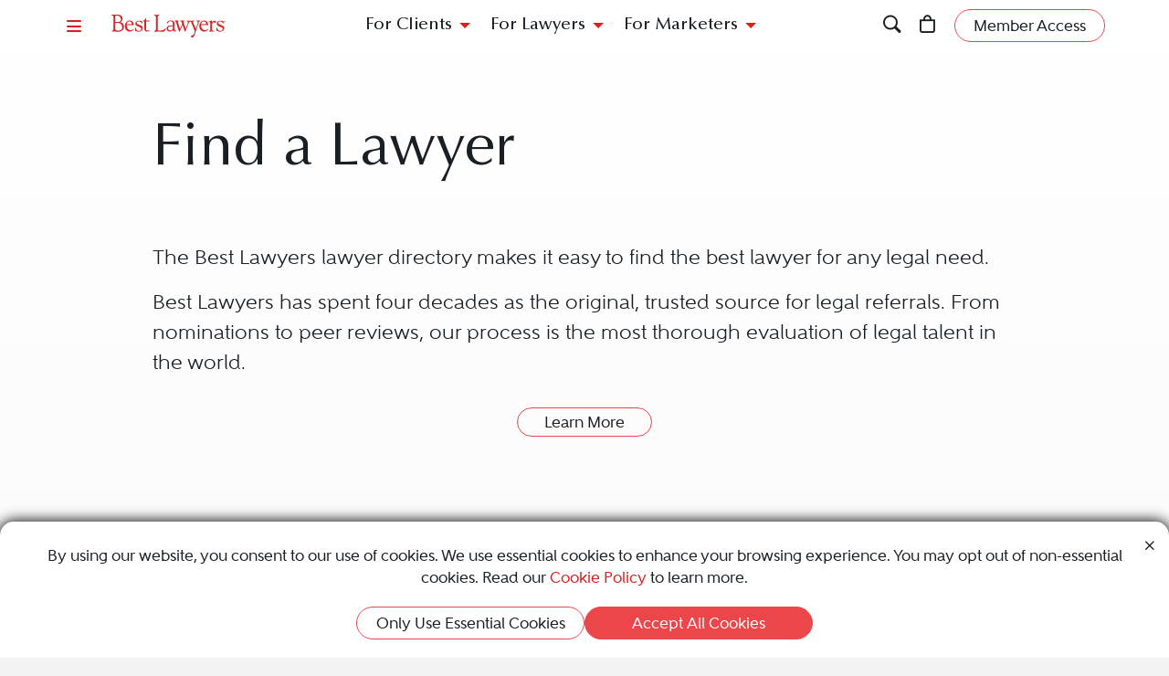

--- FILE ---
content_type: text/html; charset=utf-8
request_url: https://www.bestlawyers.com/find-a-lawyer
body_size: 13179
content:
<!DOCTYPE html><html lang=en class=k-webkit><head><meta charset=utf-8><meta name=viewport content="width=device-width, initial-scale=1"><meta name=description content="Best Lawyers provides a trusted directory of top legal professionals. Whether you're a potential client or a legal professional, this is your resource to find the best legal expertise."><meta name=keywords content=Lawyer,Lawyers,Attorney,Attorneys,Countries><meta property=og:site_name content="Best Lawyers"><meta property=og:title content="Find Lawyers Near You | Best Lawyers"><meta property=og:description content="Best Lawyers provides a trusted directory of top legal professionals. Whether you're a potential client or a legal professional, this is your resource to find the best legal expertise."><meta property=og:url content=https://www.bestlawyers.com/find-a-lawyer><meta property=og:image content=https://cdn.blrankings.com/best-lawyers/social/best-lawyers-share><meta property=og:type content=website><meta property=twitter:card content=summary_large_image><title>Find Lawyers Near You | Best Lawyers</title><link rel=canonical href=https://www.bestlawyers.com/find-a-lawyer><link rel=preconnect href=https://cdn.blrankings.com crossorigin><link rel=preconnect href=https://js.monitor.azure.com crossorigin><link rel=preconnect href=https://maps.googleapis.com crossorigin><link rel=preconnect href=https://www.googletagmanager.com><link rel=preconnect href=https://connect.facebook.net><link rel=preconnect href=https://snap.licdn.com><link rel=preconnect href=https://px.ads.linkedin.com crossorigin><link rel=preconnect href=https://js.hubspot.com crossorigin><link rel=preconnect href=https://js.hscollectedforms.net crossorigin><link rel=preconnect href=https://js.hs-analytics.net><link rel=preconnect href=https://js.hs-banner.com><link rel=preload href=https://cdn.blrankings.com/shared/fonts/bootstrap-icons.woff2?24e3eb84d0bcaf83d77f904c78ac1f47 as=font crossorigin><link rel=preload href=https://cdn.blrankings.com/best-lawyers/static/fonts.min.css as=style crossorigin onload="this.onload=null;this.rel='stylesheet'"><noscript><link rel=preload href=https://cdn.blrankings.com/best-lawyers/static/fonts.min.css as=style><link rel=stylesheet href=https://cdn.blrankings.com/best-lawyers/static/fonts.min.css></noscript><style id=loadHidden>.load-hidden{visibility:hidden !important}</style><style id=pageLoadHidden>.page-load-hidden{visibility:hidden !important}</style><noscript><style>.load-hidden{visibility:visible !important}.page-load-hidden{visibility:visible !important}</style></noscript><script>function AssetStyleLoaded(event){event.target.onload=null;event.target.rel='stylesheet';event.target.setAttribute('data-preload-loaded',true);if(document.querySelector('#loadHidden')&&document.querySelectorAll('link[rel=preload][data-preload-loaded=false]').length==1){document.querySelector('#loadHidden').remove();}
if(document.querySelector('#pageLoadHidden')&&document.querySelectorAll('link[rel=preload][data-preload-loaded=false]').length==0){document.querySelector('#pageLoadHidden').remove();}}</script><noscript><link rel=preload href=https://cdn.blrankings.com/best-lawyers/static/libraries/css/library-bootstrap-icons-bundle.min.css as=style><link rel=stylesheet href=https://cdn.blrankings.com/best-lawyers/static/libraries/css/library-bootstrap-icons-bundle.min.css></noscript><link rel=preload href=https://cdn.blrankings.com/best-lawyers/static/libraries/css/library-bootstrap-icons-bundle.min.css as=style data-preload-loaded=false onload=AssetStyleLoaded(event)><noscript><link rel=preload href=https://cdn.blrankings.com/best-lawyers/static/libraries/css/library-kendojquery-common-bundle.min.css as=style><link rel=stylesheet href=https://cdn.blrankings.com/best-lawyers/static/libraries/css/library-kendojquery-common-bundle.min.css></noscript><link rel=preload href=https://cdn.blrankings.com/best-lawyers/static/libraries/css/library-kendojquery-common-bundle.min.css as=style data-preload-loaded=false onload=AssetStyleLoaded(event)><noscript><link rel=preload href=https://cdn.blrankings.com/best-lawyers/static/libraries/css/library-kendojquery-button-bundle.min.css as=style><link rel=stylesheet href=https://cdn.blrankings.com/best-lawyers/static/libraries/css/library-kendojquery-button-bundle.min.css></noscript><link rel=preload href=https://cdn.blrankings.com/best-lawyers/static/libraries/css/library-kendojquery-button-bundle.min.css as=style data-preload-loaded=false onload=AssetStyleLoaded(event)><noscript><link rel=preload href=https://cdn.blrankings.com/best-lawyers/static/libraries/css/library-kendojquery-dropdownlist-bundle.min.css as=style><link rel=stylesheet href=https://cdn.blrankings.com/best-lawyers/static/libraries/css/library-kendojquery-dropdownlist-bundle.min.css></noscript><link rel=preload href=https://cdn.blrankings.com/best-lawyers/static/libraries/css/library-kendojquery-dropdownlist-bundle.min.css as=style data-preload-loaded=false onload=AssetStyleLoaded(event)><noscript><link rel=preload href=https://cdn.blrankings.com/best-lawyers/static/libraries/css/library-kendojquery-list-bundle.min.css as=style><link rel=stylesheet href=https://cdn.blrankings.com/best-lawyers/static/libraries/css/library-kendojquery-list-bundle.min.css></noscript><link rel=preload href=https://cdn.blrankings.com/best-lawyers/static/libraries/css/library-kendojquery-list-bundle.min.css as=style data-preload-loaded=false onload=AssetStyleLoaded(event)><noscript><link rel=preload href=https://cdn.blrankings.com/best-lawyers/static/libraries/css/library-swiper-bundle.min.css as=style><link rel=stylesheet href=https://cdn.blrankings.com/best-lawyers/static/libraries/css/library-swiper-bundle.min.css></noscript><link rel=preload href=https://cdn.blrankings.com/best-lawyers/static/libraries/css/library-swiper-bundle.min.css as=style data-preload-loaded=false onload=AssetStyleLoaded(event)><noscript><link rel=preload href="/css/layout-libraries-page-bundle.min.css?q=bl-20260123-06-production" as=style><link rel=stylesheet href="/css/layout-libraries-page-bundle.min.css?q=bl-20260123-06-production"></noscript><link rel=preload href="/css/layout-libraries-page-bundle.min.css?q=bl-20260123-06-production" as=style data-preload-loaded=false onload=AssetStyleLoaded(event)><noscript><link rel=preload href="/css/layout-base-page-bundle.min.css?q=bl-20260123-06-production" as=style><link rel=stylesheet href="/css/layout-base-page-bundle.min.css?q=bl-20260123-06-production"></noscript><link rel=preload href="/css/layout-base-page-bundle.min.css?q=bl-20260123-06-production" as=style data-preload-loaded=false onload=AssetStyleLoaded(event)><noscript><link rel=preload href="/css/find-a-lawyer-index-page-bundle.min.css?q=bl-20260123-06-production" as=style><link rel=stylesheet href="/css/find-a-lawyer-index-page-bundle.min.css?q=bl-20260123-06-production"></noscript><link rel=preload href="/css/find-a-lawyer-index-page-bundle.min.css?q=bl-20260123-06-production" as=style data-preload-loaded=false onload=AssetStyleLoaded(event)><script>var azureInstrumentationKey='7d7ea3b8-0762-44a8-9c09-f818656740d0';</script><script src=/shared/libraries/azure/appInsights.min.js async defer></script><script>(function(w,d,s,l,i){w[l]=w[l]||[];w[l].push({'gtm.start':new Date().getTime(),event:'gtm.js'});var f=d.getElementsByTagName(s)[0],j=d.createElement(s),dl=l!='dataLayer'?'&l='+l:'';j.async=true;j.defer=true;j.src='https://www.googletagmanager.com/gtm.js?id='+i+dl;f.parentNode.insertBefore(j,f);})(window,document,'script','dataLayer','GTM-MJD358SN');</script><noscript><iframe src="https://www.googletagmanager.com/ns.html?id=GTM-MJD358SN" height=0 width=0 style=display:none;visibility:hidden></iframe></noscript><body class="d-print-block load-hidden"><noscript><div style="border:1px solid #AAAAAA;background:white;color:#AA0000;padding:1rem;margin-bottom:1rem">This website requires JavaScript in order to bring you the best user experience possible. Please <a rel=nofollow style=color:inherit;text-decoration:underline href=https://support.google.com/adsense/answer/12654 target=_blank>enable the use of scripts in your browser</a> and reload the page.</div></noscript><header id=bl-header class="sticky-top background-white px-indent is-top"><div class="navbar navbar-light py-2"><div class="d-flex align-items-center justify-content-between w-100"><button class="navbar-toggler border-0 rounded-0 p-0" type=button data-bs-toggle=offcanvas data-bs-target=#hamburgerMenu aria-controls=hamburgerMenu title=Menu> <span class="bi bi-list text-red"></span> </button><div class="ms-2 ms-sm-4 navbar-brand p-0 position-relative overflow-visible"><a href="/" class=d-block> <img class=img-fluid src=https://cdn.blrankings.com/best-lawyers/logos/best-lawyers.svg alt="Best Lawyers logo" width=125 height=25 oncontextmenu="return false"> </a></div><div class="d-flex align-items-center justify-content-end navbar-end-menu"><div id=headerMenu class="d-none d-lg-flex align-items-center justify-content-center gap-3 navbar-center-menu w-100 h7 mb-0"><button class="btn btn-link collapsed" type=button data-bs-toggle=collapse data-bs-target=#forClients aria-expanded=false aria-controls=forClients> For Clients </button> <button class="btn btn-link collapsed" type=button data-bs-toggle=collapse data-bs-target=#forLawyers aria-expanded=false aria-controls=forLawyers> For Lawyers </button> <button class="btn btn-link collapsed" type=button data-bs-toggle=collapse data-bs-target=#forMarketers aria-expanded=false aria-controls=forMarketers> For Marketers </button></div><div class="collapse multi-collapse flex-grow-1 position-relative h-100 d-block" id=searchCollapse>&nbsp;<div id=headerSearch class="fs-8 background-off-white rounded py-0 border-0 text-charcoal align-items-center justify-content-end"><span class="bi bi-search fs-7 d-none"></span> <input type=search id=header-search-query class="fs-8 background-transparent border-0 w-100 h-100" placeholder="Search for Lawyer or Firm by Name or Legal Issue" aria-label="Search lawyer, firm or legal topic in your area" autocomplete=off autocorrect=false> <button id=headerSearchHide class="background-transparent border-0 p-0" type=button data-bs-toggle=collapse data-bs-target=#searchCollapse aria-expanded=false aria-controls=searchCollapse title="Hide Search"> <span class="bi bi-x fs-5"></span> </button></div></div><button id=headerSearchShow class="d-inline-block background-transparent border-0 p-0" type=button data-bs-toggle=collapse data-bs-target=#searchCollapse aria-expanded=false aria-controls=searchCollapse title=Search> <span class="bi bi-search fs-7 text-red-hover"></span> </button> <a class="d-inline-block mx-3 position-relative" id=cart-header-link href=/store/publications-and-subscriptions data-user-authenticated=false title=Store> <span class="bi bi-bag fs-7 text-red-hover"></span> <span id=cartIndicator class="position-absolute translate-middle badge rounded-pill bg-danger d-none"> <span id=cartCount class="text-white d-inline-block py-0 px-1"></span> </span> </a><div id=accountMenu class="flex-shrink-0 d-flex align-items-center"><a class="btn rounded-pill px-3 py-1 fs-8 fw-600 border border-1 border-coral background-coral-hover text-charcoal text-white-hover account-link account-text" href=https://sso.bestlawyers.com/account/login title="Member Access"> <span>Member Access</span> </a> <a class="d-inline-block background-transparent border-0 p-0" href=https://sso.bestlawyers.com/account/login title="Member Access"> <span alt="Member Access" class="bi bi-person-circle fs-6 text-red-hover account-image"></span> </a></div></div></div></div><nav id=headerNavCollapse class="position-absolute start-0 w-100 fs-8 d-none d-lg-block" aria-label="Header Navigation"><div class="collapse multi-collapse background-white bs-bottom" id=forClients><div class="d-flex pt-2 pb-3 px-indent"><div class=flex-shrink-0><a class=mt-0 href=/find-a-lawyer>Find a Lawyer</a></div><div class="divider background-light-gray-1 ms-4 me-3 flex-grow-1 h-auto"></div><div class=flex-grow-1><div class=row><div class="col-6 col-xl-3 px-3">Legal Guides<hr><a href=https://www.bestlawyers.com/legal-guide/united-states/family-law title="Family Law"> Family Law </a> <a href=https://www.bestlawyers.com/legal-guide/united-states/criminal-law title="Criminal Law"> Criminal Law </a> <a href=https://www.bestlawyers.com/legal-guide/united-states/corporate-law-commercial-litigation title="Corporate Law &amp; Commercial Litigation"> Corporate Law &amp; Commercial Litigation </a> <a href=https://www.bestlawyers.com/legal-guide/united-states/injury-malpractice title="Injury &amp; Malpractice"> Injury &amp; Malpractice </a> <a href=https://www.bestlawyers.com/legal-guide/united-states/employment-law title="Employment Law"> Employment Law </a></div><div class="col-6 col-xl-3 px-3"><div class="d-flex justify-content-between align-items-baseline">Insights <a class="mt-0 fs-9 text-brighten-hover" href=/legal-insights> <span class="d-inline-flex align-items-center"> <span class="d-inline-block me-1">View All Insights</span> <span class="bi bi-chevron-right red-chevron text-coral fs-10 fw-600"></span> </span> </a></div><hr><a href=/legal-insights/results/trending>Trending Articles</a> <a href=/legal-insights/results/for-clients>Insights for Clients</a></div><div class="col-12 col-xl-6 mt-4 mt-xl-0 px-3"><div class="d-flex justify-content-between align-items-baseline">Publications <a class="mt-0 fs-9 text-brighten-hover" href=/publications> <span class="d-inline-flex align-items-center"> <span class="d-inline-block me-1">View All Publications</span> <span class="bi bi-chevron-right red-chevron text-coral fs-10 fw-600"></span> </span> </a></div><hr><div class=row><div class=col-6>Business Editions<div class=px-3><a href=https://www.bestlawyers.com/publications/litigation-2025 title="Litigation 2025"> Litigation 2025 </a> <a href=https://www.bestlawyers.com/publications/women-in-the-law-2025 title="Women in the Law 2025"> Women in the Law 2025 </a></div></div><div class=col-6>Regional Editions<div class=px-3><a href=https://www.bestlawyers.com/publications/canada-2026 title="Canada 2026"> Canada 2026 </a> <a href=https://www.bestlawyers.com/publications/new-york-area-2026 title="New York Area 2026"> New York Area 2026 </a> <a href=https://www.bestlawyers.com/publications/southern-california-2026 title="Southern California 2026"> Southern California 2026 </a> <a href=https://www.bestlawyers.com/publications/south-florida-2026 title="South Florida 2026"> South Florida 2026 </a> <a href=https://www.bestlawyers.com/publications/northern-california-2026 title="Northern California 2026"> Northern California 2026 </a></div></div></div></div></div></div></div></div><div class="collapse multi-collapse background-white bs-bottom" id=forLawyers><div class="d-flex pt-2 pb-3 px-indent"><div class=flex-shrink-0><a class="mt-0 text-gold-on-light" href=/nominate>Nominate a Lawyer</a> <a class=mt-4 href=/highlighted>Highlighted Firms & Lawyers</a> <a class=mt-4 href=/in-the-news>In the News</a> <a class=mt-4 href=/digital-marketing-platform>Grow Leads for Your Firm</a> <a class=mt-4 href=/ones-to-watch>Ones to Watch</a></div><div class="divider background-light-gray-1 ms-4 me-3 flex-grow-1 h-auto"></div><div class=flex-grow-1><div class=row><div class="col-6 col-xl-4 px-3"><div class="d-flex justify-content-between align-items-baseline">Insights <a class="mt-0 fs-9 text-brighten-hover" href=/legal-insights> <span class="d-inline-flex align-items-center"> <span class="d-inline-block me-1">View All Insights</span> <span class="bi bi-chevron-right red-chevron text-coral fs-10 fw-600"></span> </span> </a></div><hr><a href=/legal-insights/results/trending>Trending Articles</a> <a href=/legal-insights/results/for-lawyers>Insights for Lawyers</a></div></div></div></div></div><div class="collapse multi-collapse background-white bs-bottom" id=forMarketers><div class="d-flex pt-2 pb-3 px-indent"><div class="d-flex flex-column justify-content-between flex-shrink-0"><a class=mt-0 href=/digital-marketing-platform>Build Your Law Firm Brand</a> <a class=mt-4 href=/nominate>Nominate a Lawyer</a> <a class=mt-4 href=/methodology/publicizing-guidelines>Publicizing Guidelines</a> <a class=mt-4 href=/store/publications-and-subscriptions data-user-authenticated=false>Store</a></div><div class="divider background-light-gray-1 ms-4 me-3 flex-grow-1 h-auto"></div><div class=flex-grow-1><div class=row><div class="col-6 col-xl-4 px-3"><div class="d-flex justify-content-between align-items-baseline">Insights <a class="mt-0 fs-9 text-brighten-hover" href=/legal-insights> <span class="d-inline-flex align-items-center"> <span class="d-inline-block me-1">View All Insights</span> <span class="bi bi-chevron-right red-chevron text-coral fs-10 fw-600"></span> </span> </a></div><hr><a href=/legal-insights/results/trending>Trending Articles</a> <a href=/legal-insights/results/for-marketers>Insights for Marketers</a></div></div></div></div></div></nav></header><main class="container background-white-lg mb-n3 page-load-hidden" role=main><div class="container p-indent" data-practice-area-id=0><div class="row mb-3"><div class="col-12 col-sm-10 offset-sm-1"></div></div><div class=row><div class="col-12 col-sm-10 offset-sm-1 mb-5"><div class=mb-5><h1>Find a Lawyer</h1></div><p>The Best Lawyers lawyer directory makes it easy to find the best lawyer for any legal need.<p class=mb-4>Best Lawyers has spent four decades as the original, trusted source for legal referrals. From nominations to peer reviews, our process is the most thorough evaluation of legal talent in the world.<div class="how-can-text truncate how-can-fade fs-6 fw-500" id=howCanTextId><h2 class="mt-4 fs-4">How can Best Lawyers Help Find a Good Lawyer?</h2><p>The attorneys listed in the Best Lawyers directory have been nominated and evaluated by their peers. Then they are consistently re-evaluated over time.<p>Our lists of outstanding lawyers are compiled by conducting exhaustive peer-review surveys in which tens of thousands of leading lawyers confidentially evaluate their professional peers. If the votes for a lawyer are positive enough for recognition by Best Lawyers, that lawyer must maintain those votes in subsequent polls to remain in each edition. Lawyers are not permitted to pay any fee to participate in or be recognized by Best Lawyers.<p>Recognition by Best Lawyers is widely regarded by both clients and legal professionals as a significant honor, conferred on a lawyer by their peers. For more than four decades, our publications have earned the respect of the profession, the media and the public as the most reliable, unbiased source of legal referrals anywhere.</div><div class="d-print-none mb-1 text-center"><button id=seeMoreButton class="see-more btn rounded-pill px-3 py-1 fs-8 fw-600 border border-1 border-coral background-coral-hover text-charcoal text-white-hover" data-see-more-for=howCanTextId> Learn More </button></div></div></div></div><div class="container p-indent rounded-top mt-n3 position-relative tab-shadow background-charcoal text-white overflow-visible"><div class="row mb-3"><div class="col-12 col-sm-10 offset-sm-1"><div class=row><div class=col-12><h2>Find Lawyers in Over 50 Countries</h2><p class=mb-2>For legal help and advice worldwide, Best Lawyers maintains a directory of <a class="text-gold td-none td-underline-hover" href=/methodology target=_blank rel="noopener noreferrer">Purely Peer Review<sup>&reg;</sup></a> attorneys, barristers, solicitors and other legal professionals.<div id=country-list><div class="column-1 column-sm-2 column-md-3 column-lg-5 column-xxl-6" v-if=false><a class="d-block text-gold td-none td-underline-hover dontsplit mb-2" href=/united-states> United States </a> <a class="d-block text-gold td-none td-underline-hover dontsplit mb-2" href=/argentina> Argentina </a> <a class="d-block text-gold td-none td-underline-hover dontsplit mb-2" href=/armenia> Armenia </a> <a class="d-block text-gold td-none td-underline-hover dontsplit mb-2" href=/australia> Australia </a> <a class="d-block text-gold td-none td-underline-hover dontsplit mb-2" href=/austria> Austria </a> <a class="d-block text-gold td-none td-underline-hover dontsplit mb-2" href=/azerbaijan> Azerbaijan </a> <a class="d-block text-gold td-none td-underline-hover dontsplit mb-2" href=/bahrain> Bahrain </a> <a class="d-block text-gold td-none td-underline-hover dontsplit mb-2" href=/belgium> Belgium </a> <a class="d-block text-gold td-none td-underline-hover dontsplit mb-2" href=/brazil> Brazil </a> <a class="d-block text-gold td-none td-underline-hover dontsplit mb-2" href=/bulgaria> Bulgaria </a> <a class="d-block text-gold td-none td-underline-hover dontsplit mb-2" href=/canada> Canada </a> <a class="d-block text-gold td-none td-underline-hover dontsplit mb-2" href=/chile> Chile </a> <a class="d-block text-gold td-none td-underline-hover dontsplit mb-2" href=/china-global-firms> China: Global Firms </a> <a class="d-block text-gold td-none td-underline-hover dontsplit mb-2" href=/colombia> Colombia </a> <a class="d-block text-gold td-none td-underline-hover dontsplit mb-2" href=/costa-rica> Costa Rica </a> <a class="d-block text-gold td-none td-underline-hover dontsplit mb-2" href=/croatia-hrvatska> Croatia / Hrvatska </a> <a class="d-block text-gold td-none td-underline-hover dontsplit mb-2" href=/cyprus> Cyprus </a> <a class="d-block text-gold td-none td-underline-hover dontsplit mb-2" href=/czech-republic> Czech Republic </a> <a class="d-block text-gold td-none td-underline-hover dontsplit mb-2" href=/denmark> Denmark </a> <a class="d-block text-gold td-none td-underline-hover dontsplit mb-2" href=/estonia> Estonia </a> <a class="d-block text-gold td-none td-underline-hover dontsplit mb-2" href=/finland> Finland </a> <a class="d-block text-gold td-none td-underline-hover dontsplit mb-2" href=/france> France </a> <a class="d-block text-gold td-none td-underline-hover dontsplit mb-2" href=/georgia> Georgia </a> <a class="d-block text-gold td-none td-underline-hover dontsplit mb-2" href=/germany> Germany </a> <a class="d-block text-gold td-none td-underline-hover dontsplit mb-2" href=/greece> Greece </a> <a class="d-block text-gold td-none td-underline-hover dontsplit mb-2" href=/guatemala> Guatemala </a> <a class="d-block text-gold td-none td-underline-hover dontsplit mb-2" href=/honduras> Honduras </a> <a class="d-block text-gold td-none td-underline-hover dontsplit mb-2" href=/hungary> Hungary </a> <a class="d-block text-gold td-none td-underline-hover dontsplit mb-2" href=/iceland> Iceland </a> <a class="d-block text-gold td-none td-underline-hover dontsplit mb-2" href=/ireland> Ireland </a> <a class="d-block text-gold td-none td-underline-hover dontsplit mb-2" href=/israel> Israel </a> <a class="d-block text-gold td-none td-underline-hover dontsplit mb-2" href=/italy> Italy </a> <a class="d-block text-gold td-none td-underline-hover dontsplit mb-2" href=/japan> Japan </a> <a class="d-block text-gold td-none td-underline-hover dontsplit mb-2" href=/kazakhstan> Kazakhstan </a> <a class="d-block text-gold td-none td-underline-hover dontsplit mb-2" href=/kenya> Kenya </a> <a class="d-block text-gold td-none td-underline-hover dontsplit mb-2" href=/kuwait> Kuwait </a> <a class="d-block text-gold td-none td-underline-hover dontsplit mb-2" href=/kyrgyzstan> Kyrgyzstan </a> <a class="d-block text-gold td-none td-underline-hover dontsplit mb-2" href=/latvia> Latvia </a> <a class="d-block text-gold td-none td-underline-hover dontsplit mb-2" href=/liechtenstein> Liechtenstein </a> <a class="d-block text-gold td-none td-underline-hover dontsplit mb-2" href=/lithuania> Lithuania </a> <a class="d-block text-gold td-none td-underline-hover dontsplit mb-2" href=/luxembourg> Luxembourg </a> <a class="d-block text-gold td-none td-underline-hover dontsplit mb-2" href=/mexico> Mexico </a> <a class="d-block text-gold td-none td-underline-hover dontsplit mb-2" href=/moldova> Moldova </a> <a class="d-block text-gold td-none td-underline-hover dontsplit mb-2" href=/netherlands> Netherlands </a> <a class="d-block text-gold td-none td-underline-hover dontsplit mb-2" href=/new-zealand> New Zealand </a> <a class="d-block text-gold td-none td-underline-hover dontsplit mb-2" href=/nicaragua> Nicaragua </a> <a class="d-block text-gold td-none td-underline-hover dontsplit mb-2" href=/norway> Norway </a> <a class="d-block text-gold td-none td-underline-hover dontsplit mb-2" href=/oman> Oman </a> <a class="d-block text-gold td-none td-underline-hover dontsplit mb-2" href=/panama> Panama </a> <a class="d-block text-gold td-none td-underline-hover dontsplit mb-2" href=/peru> Peru </a> <a class="d-block text-gold td-none td-underline-hover dontsplit mb-2" href=/poland> Poland </a> <a class="d-block text-gold td-none td-underline-hover dontsplit mb-2" href=/portugal> Portugal </a> <a class="d-block text-gold td-none td-underline-hover dontsplit mb-2" href=/puerto-rico> Puerto Rico </a> <a class="d-block text-gold td-none td-underline-hover dontsplit mb-2" href=/qatar> Qatar </a> <a class="d-block text-gold td-none td-underline-hover dontsplit mb-2" href=/republic-of-north-macedonia> Republic of North Macedonia </a> <a class="d-block text-gold td-none td-underline-hover dontsplit mb-2" href=/romania> Romania </a> <a class="d-block text-gold td-none td-underline-hover dontsplit mb-2" href=/saudi-arabia> Saudi Arabia </a> <a class="d-block text-gold td-none td-underline-hover dontsplit mb-2" href=/serbia-and-montenegro> Serbia and Montenegro </a> <a class="d-block text-gold td-none td-underline-hover dontsplit mb-2" href=/singapore> Singapore </a> <a class="d-block text-gold td-none td-underline-hover dontsplit mb-2" href=/slovakia> Slovakia </a> <a class="d-block text-gold td-none td-underline-hover dontsplit mb-2" href=/slovenia> Slovenia </a> <a class="d-block text-gold td-none td-underline-hover dontsplit mb-2" href=/south-africa> South Africa </a> <a class="d-block text-gold td-none td-underline-hover dontsplit mb-2" href=/south-korea> South Korea </a> <a class="d-block text-gold td-none td-underline-hover dontsplit mb-2" href=/spain> Spain </a> <a class="d-block text-gold td-none td-underline-hover dontsplit mb-2" href=/sweden> Sweden </a> <a class="d-block text-gold td-none td-underline-hover dontsplit mb-2" href=/switzerland> Switzerland </a> <a class="d-block text-gold td-none td-underline-hover dontsplit mb-2" href=/tajikistan> Tajikistan </a> <a class="d-block text-gold td-none td-underline-hover dontsplit mb-2" href=/turkey> Turkey </a> <a class="d-block text-gold td-none td-underline-hover dontsplit mb-2" href=/turkmenistan> Turkmenistan </a> <a class="d-block text-gold td-none td-underline-hover dontsplit mb-2" href=/ukraine> Ukraine </a> <a class="d-block text-gold td-none td-underline-hover dontsplit mb-2" href=/united-arab-emirates> United Arab Emirates </a> <a class="d-block text-gold td-none td-underline-hover dontsplit mb-2" href=/united-kingdom> United Kingdom </a> <a class="d-block text-gold td-none td-underline-hover dontsplit mb-2" href=/uzbekistan> Uzbekistan </a> <a class="d-block text-gold td-none td-underline-hover dontsplit mb-2" href=/venezuela> Venezuela </a></div><div class="column-1 column-sm-2 column-md-3 column-lg-5 column-xxl-6" v-cloak><a class="d-block text-gold td-none td-underline-hover mb-2" v-for="(country, index) in Countries" v-bind:href="'/' + country.CountryUrlName"> {{ country.CountryName }} </a></div></div><div class="critical-reasons-text truncate critical-reasons-fade" id=criticalReasons><div id=countryReasonsText><h3 class="mt-5 mb-3">Finding lawyers in a particular country is critical for several reasons:</h3><h3 class="fs-5 mb-1">Understanding of Local Laws:</h3><p>Laws vary significantly from country to country. A lawyer practicing in a specific country will have a thorough understanding of the local laws, regulations and legal systems that apply to a case.<h3 class="fs-5 mb-1">Legal Representation:</h3><p>In many instances, litigants need a lawyer who is licensed to practice in the specific country where a case is being handled. This is important for proper legal representation in court.<h3 class="fs-5 mb-1">Cultural Context:</h3><p>A lawyer from the country in question will be well-versed in the cultural norms and societal nuances that might influence a case. This understanding can be beneficial in shaping a legal strategy.<h3 class="fs-5 mb-1">Language Proficiency:</h3><p>Legal matters often require precise language and understanding. A lawyer from a particular country will be fluent in the local language and can help ensure that nothing gets lost in translation during your legal proceedings.<h3 class="fs-5 mb-1">Ease of Communication and Accessibility:</h3><p>Hiring a lawyer from the country where your legal matter is arising can facilitate easier communication and meetings. It also simplifies logistics, like signing documents and attending court sessions.<h3 class="fs-5 mb-1">Knowledge of Local Resources:</h3><p>Local lawyers have extensive networks within their legal systems. They know local judges, court personnel and other attorneys, which can be advantageous in navigating a case.<h3 class="fs-5 mb-1">Regulatory Compliance:</h3><p>Every country has unique regulatory requirements and legal procedures. A local lawyer can ensure a case is compliant with these, helping avoid unnecessary legal complications.<h5 class=mt-5>By hiring a lawyer in a specific country, and leveraging their expert knowledge of the local legal landscape, litigants ensure that they have the best representation possible.</h5></div><div class=mt-5 id=practiceAreaTextWhy><h2 class="fs-3 mb-1 mt-5">Find Lawyers in Nearly Any Practice Area</h2><p>The attorneys in the Best Lawyers directory practice law across dozens of legal practice areas. <br> Our list can help you find peer-reviewed lawyers in fields as diverse as:<ul><li><a class="text-gold td-none td-underline-hover" href=/united-states/commercial-litigation>Commercial Litigation</a><li><a class="text-gold td-none td-underline-hover" href=/united-states/transportation-law>Transportation Law</a><li><a class="text-gold td-none td-underline-hover" href=/united-states/fintech-practice>FinTech Practice</a><li><a class="text-gold td-none td-underline-hover" href=/united-states/leveraged-buyouts-and-private-equity-law>Leveraged Buyouts and Private Equity Law</a><li><a class="text-gold td-none td-underline-hover" href=/united-states/ethics-and-professional-responsibility-law>Ethics and Professional Responsibility Law</a><li><a class="text-gold td-none td-underline-hover" href=/united-states/copyright-law>Copyright Law</a></ul><h3 class="mt-5 mb-3">Legal matters are complex, often involving many different aspects of the law. The importance of being able to find lawyers in nearly any practice area cannot be overstated. Here's why:</h3><h3 class="fs-5 mb-1">Expertise:</h3><p>Each area of law has its unique rules, principles and procedures. A lawyer specializing in the respective field can navigate these intricacies with ease, providing the best possible representation.<h3 class="fs-5 mb-1">Informed Advice:</h3><p>Different legal issues require different approaches. A lawyer specializing in a specific area of concern will be able to provide the most informed advice based on their expertise and experience.<h3 class="fs-5 mb-1">Efficiency:</h3><p>A specialist lawyer has a deep understanding of the nuances of their practice area. This allows them to work more efficiently and effectively on a case, saving time and potentially reducing legal costs.<h3 class="fs-5 mb-1">Up-to-Date Knowledge:</h3><p>Laws are dynamic and constantly evolving. Lawyers practicing in specific areas stay up-to-date with the latest changes in their field, ensuring clients benefit from the most current legal strategies and understanding.<h3 class="fs-5 mb-1">Confidence and Peace of Mind:</h3><p>Knowing that a case is being handled by someone well-versed in a specific legal area can give litigants a greater sense of confidence and peace of mind during a challenging time.<h5 class=mt-5>Remember, the law is vast and no single lawyer can be an expert in every area. That's why being able to find lawyers in nearly any practice area is crucial to receiving the best possible legal support.</h5></div></div><div class="d-print-none mb-5 d-flex justify-content-center"><button id=countryReasonsSeeMore class="see-more btn rounded-pill px-3 py-1 fs-8 fw-600 border border-1 border-coral background-coral-hover text-white text-white-hover" data-see-more-for=criticalReasons> Read More </button></div></div></div></div></div></div><script type=application/ld+json>{"@context":"https://schema.org","@type":"WebPage","breadcrumb":{"@context":"https://schema.org","@type":"BreadcrumbList","ItemListElement":[{"@type":"ListItem","position":"1","item":"https://www.bestlawyers.com/find-a-lawyer","name":"Find a Lawyer"}]},"url":"https://www.bestlawyers.com/find-a-lawyer"}</script></main><nav class="offcanvas offcanvas-start m-0 accordion accordion-flush background-charcoal text-white" id=hamburgerMenu tabindex=-1 aria-label="Hamburger Menu" data-bs-backdrop=true><div class="offcanvas-body pt-0 pe-0 fs-7"><div class="d-flex justify-space-between align-items-start"><a class="py-2 text-white text-gold-hover" href=/search aria-label="Magnifying glass that links to the search page"><span class="bi bi-search"></span></a> <button type=button class="btn btn-link me-0 ms-auto py-2 px-3" data-bs-dismiss=offcanvas aria-label=Close><span class="bi bi-x text-red text-white-hover"></span></button></div><a href="/">Home</a> <a id=navAccountMenu href=https://sso.bestlawyers.com/account/login>Log In</a><hr class="border-top border-top-1 background-transparent border-gold me-3"><a class=text-gold href=/nominate>Begin Nomination</a> <a href=/find-a-lawyer>Find a Lawyer</a><hr class="border-top border-top-1 background-transparent border-gold me-3"><div class="text-light-gray-1 fs-9">For Clients</div><hr class="border-top border-top-1 background-transparent border-light-blue-gray my-2 me-3"><div class="accordion-item border-0 rounded-top" data-background=background-blue-gray><div class="accordion-header accordion-item px-3 py-0" id=legalGuidesHeading><button class="accordion-button collapsed background-transparent border-0 text-white fs-7" type=button data-bs-toggle=collapse data-bs-target=#legalGuidesMenu aria-controls=legalGuidesMenu> Legal Guides </button></div><div id=legalGuidesMenu class="accordion-collapse collapse accordion accordion-flush" aria-labelledby=legalGuidesHeading data-bs-parent=#hamburgerMenu><div class="accordion-body text-white ps-3 pe-0 py-0"><a href=https://www.bestlawyers.com/legal-guide/united-states/family-law title="Family Law" class=px-2> Family Law </a> <a href=https://www.bestlawyers.com/legal-guide/united-states/criminal-law title="Criminal Law" class=px-2> Criminal Law </a> <a href=https://www.bestlawyers.com/legal-guide/united-states/corporate-law-commercial-litigation title="Corporate Law &amp; Commercial Litigation" class=px-2> Corporate Law &amp; Commercial Litig... </a> <a href=https://www.bestlawyers.com/legal-guide/united-states/injury-malpractice title="Injury &amp; Malpractice" class=px-2> Injury &amp; Malpractice </a> <a href=https://www.bestlawyers.com/legal-guide/united-states/employment-law title="Employment Law" class=px-2> Employment Law </a></div></div></div><div class="accordion-item border-0 rounded-top" data-background=background-blue-gray><div class="accordion-header accordion-item px-3 py-0" id=insightsHeading><button class="accordion-button collapsed background-transparent border-0 text-white fs-7" type=button data-bs-toggle=collapse data-bs-target=#clientInsightsMenu aria-controls=clientInsightsMenu> Insights </button></div><div id=clientInsightsMenu class="accordion-collapse collapse accordion accordion-flush" aria-labelledby=insightsHeading data-bs-parent=#hamburgerMenu><div class="accordion-body text-white ps-3 pe-0 py-0"><a href=/legal-insights class=px-2>View All Insights</a> <a href=/legal-insights/results/trending class=px-2>Trending Articles</a> <a href=/legal-insights/results/for-clients class=px-2>For Clients</a></div></div></div><div class="accordion-item border-0 rounded-top" data-background=background-blue-gray><div class="accordion-header accordion-item px-3 py-0" id=publicationsHeading><button class="accordion-button collapsed background-transparent border-0 text-white fs-7" type=button data-bs-toggle=collapse data-bs-target=#publicationsMenu aria-controls=publicationsMenu> Publications </button></div><div id=publicationsMenu class="accordion-collapse collapse accordion accordion-flush" aria-labelledby=publicationsHeading data-bs-parent=#hamburgerMenu><div class="accordion-body text-white ps-3 pe-0 py-0"><a href=/publications class=px-2>View All Publications</a><div class="accordion-item border-0 rounded-top" data-background=background-light-blue-gray><div class=accordion-header id=publicationsBusinessHeading><button class="accordion-button collapsed background-transparent border-0 text-white fs-7 px-4" type=button data-bs-toggle=collapse data-bs-target=#publicationsBusinessMenu aria-controls=publicationsBusinessMenu> Business Editions </button></div><div id=publicationsBusinessMenu class="accordion-collapse collapse" aria-labelledby=publicationsBusinessHeading data-bs-parent=#publicationsMenu><div class="accordion-body text-white px-tier py-0"><a href=https://www.bestlawyers.com/publications/litigation-2025 title="Litigation 2025"> Litigation 2025 </a> <a href=https://www.bestlawyers.com/publications/women-in-the-law-2025 title="Women in the Law 2025"> Women in the Law 2025 </a></div></div></div><div class="accordion-item border-0 rounded-top" data-background=background-light-blue-gray><div class=accordion-header id=publicationsRegionalHeading><button class="accordion-button collapsed background-transparent border-0 text-white fs-7 px-4" type=button data-bs-toggle=collapse data-bs-target=#publicationsRegionalMenu aria-controls=publicationsRegionalMenu> Regional Editions </button></div><div id=publicationsRegionalMenu class="accordion-collapse collapse" aria-labelledby=publicationsRegionalHeading data-bs-parent=#publicationsMenu><div class="accordion-body text-white px-tier py-0"><a href=https://www.bestlawyers.com/publications/canada-2026 title="Canada 2026"> Canada 2026 </a> <a href=https://www.bestlawyers.com/publications/new-york-area-2026 title="New York Area 2026"> New York Area 2026 </a> <a href=https://www.bestlawyers.com/publications/southern-california-2026 title="Southern California 2026"> Southern California 2026 </a> <a href=https://www.bestlawyers.com/publications/south-florida-2026 title="South Florida 2026"> South Florida 2026 </a> <a href=https://www.bestlawyers.com/publications/northern-california-2026 title="Northern California 2026"> Northern California 2026 </a></div></div></div><a href=/publications/partnerships class=px-2>Partnerships</a></div></div></div><div class="text-light-gray-1 fs-9 mt-3">For Lawyers</div><hr class="border-top border-top-1 background-transparent border-light-blue-gray my-2 me-3"><a href=/highlighted>Highlighted Lawyers &amp; Firms</a> <a href=/in-the-news>In The News</a> <a href=/digital-marketing-platform>Grow Leads for Your Firm</a> <a href=/ones-to-watch>Ones to Watch</a><div class="accordion-item border-0 rounded-top" data-background=background-blue-gray><div class="accordion-header accordion-item px-3 py-0" id=insightsHeading><button class="accordion-button collapsed background-transparent border-0 text-white fs-7" type=button data-bs-toggle=collapse data-bs-target=#lawyerInsightsMenu aria-controls=lawyerInsightsMenu> Insights </button></div><div id=lawyerInsightsMenu class="accordion-collapse collapse accordion accordion-flush" aria-labelledby=insightsHeading data-bs-parent=#hamburgerMenu><div class="accordion-body text-white ps-3 pe-0 py-0"><a href=/legal-insights class=px-2>View All Insights</a> <a href=/legal-insights/results/trending class=px-2>Trending Articles</a> <a href=/legal-insights/results/for-lawyers class=px-2>For Lawyers</a></div></div></div><div class="text-light-gray-1 fs-9 mt-3">For Marketers</div><hr class="border-top border-top-1 background-transparent border-light-blue-gray my-2 me-3"><a href=/digital-marketing-platform>Build Your Law Firm Brand</a> <a href=/methodology/publicizing-guidelines>Publicizing Guidelines</a><div class="accordion-item border-0 rounded-top" data-background=background-blue-gray><div class="accordion-header accordion-item px-3 py-0" id=insightsHeading><button class="accordion-button collapsed background-transparent border-0 text-white fs-7" type=button data-bs-toggle=collapse data-bs-target=#marketerInsightsMenu aria-controls=marketerInsightsMenu> Insights </button></div><div id=marketerInsightsMenu class="accordion-collapse collapse accordion accordion-flush" aria-labelledby=insightsHeading data-bs-parent=#hamburgerMenu><div class="accordion-body text-white ps-3 pe-0 py-0"><a href=/legal-insights class=px-2>View All Insights</a> <a href=/legal-insights/results/trending class=px-2>Trending Articles</a> <a href=/legal-insights/results/for-marketers class=px-2>For Marketers</a></div></div></div><hr class="border-top border-top-1 background-transparent border-gold me-3"><div class="accordion-item border-0 rounded-top" data-background=background-blue-gray><div class="accordion-header accordion-item px-3 py-0" id=aboutHeading><button class="accordion-button collapsed background-transparent border-0 text-white fs-7" type=button data-bs-toggle=collapse data-bs-target=#aboutMenu aria-controls=aboutMenu> About </button></div><div id=aboutMenu class="accordion-collapse collapse accordion accordion-flush" aria-labelledby=aboutHeading data-bs-parent=#hamburgerMenu><div class="accordion-body text-white ps-3 pe-0 py-0"><div class="accordion-item border-0 rounded-top" data-background=background-light-blue-gray><div class=accordion-header id=ourCompanyHeading><button class="accordion-button collapsed background-transparent border-0 text-white fs-7 px-4" type=button data-bs-toggle=collapse data-bs-target=#ourCompanyMenu aria-controls=ourCompanyMenu> Our Company </button></div><div id=ourCompanyMenu class="accordion-collapse collapse" aria-labelledby=ourCompanyHeading data-bs-parent=#aboutMenu><div class="accordion-body text-white px-tier py-0"><a href=/about-us>About Us</a> <a href=/history>History</a> <a href=/leadership>Leadership</a> <a href=/advisory-board>Advisory Board</a> <a href=/cmo-advisory-board>CMO Advisory Board</a></div></div></div><a class=px-2 href=/community-sustainability-and-impact>Community Impact</a> <a class=px-2 href=/global-presence>Global Presence</a> <a class=px-2 href=/press>Press</a></div></div></div><div class="accordion-item border-0 rounded-top" data-background=background-blue-gray><div class="accordion-header accordion-item px-3 py-0" id=methodologyHeading><button class="accordion-button collapsed background-transparent border-0 text-white fs-7" type=button data-bs-toggle=collapse data-bs-target=#methodologyMenu aria-controls=methodologyMenu> Methodology </button></div><div id=methodologyMenu class="accordion-collapse collapse accordion accordion-flush" aria-labelledby=methodologyHeading data-bs-parent=#hamburgerMenu><div class="accordion-body text-white ps-3 pe-0 py-0"><a href=/methodology class=px-2>Methodology Overview</a> <a href=/methodology/timeline class=px-2>Timelines</a> <a href=/methodology/practice-areas class=px-2>Practice Areas</a> <a href=/methodology/faq class=px-2>FAQs</a></div></div></div><a href=/contact-us>Contact Us</a><hr class="border-top border-top-1 background-transparent border-gold me-3"><a class=text-gold href=/store/publications-and-subscriptions data-user-authenticated=false>Store</a></div></nav><footer class="container rounded-top tab-shadow mt-auto background-footer-gray"><div class="d-flex justify-content-center flex-column p-indent"><img class="img-fluid mx-auto mb-4 lazyload order-1" data-src=https://cdn.blrankings.com/best-lawyers/logos/best-lawyers-white.svg alt="Best Lawyers logo" width=200 height=40 oncontextmenu="return false"><div class="d-flex d-md-none justify-content-center mb-4 order-2" role=navigation><a class="fs-8 fw-700 me-3" aria-label=Facebook href="https://www.facebook.com/BestLawyersLLC/" target=_blank rel=noopener><span class="bi bi-facebook"></span></a> <a class="fs-8 fw-700 me-3" aria-label=Instagram href="https://www.instagram.com/bestlawyersllc/" target=_blank rel=noopener><span class="bi bi-instagram"></span></a> <a class="fs-8 fw-700 me-3" aria-label=LinkedIn href=https://www.linkedin.com/company/best-lawyers-llc target=_blank rel=noopener><span class="bi bi-linkedin"></span></a> <a class="fs-8 fw-700" aria-label=Twitter href=https://twitter.com/bestlawyers target=_blank rel=noopener><span class="bi bi-twitter-x"></span></a></div><div class="d-flex justify-content-center flex-column flex-md-row mb-4 order-4 order-md-3" role=navigation><a class="btn rounded-pill px-3 py-1 fs-8 fw-600 border border-1 border-light-gray-1 border-coral-hover text-white mx-auto mx-md-2 mx-lg-4 mb-3 mb-md-0" href=/find-a-lawyer>Find a Lawyer</a> <a class="btn rounded-pill px-3 py-1 fs-8 fw-600 border border-1 border-light-gray-1 border-coral-hover text-white mx-auto mx-md-2 mx-lg-4 mb-3 mb-md-0" href=/nominate>Nominate</a> <a id=footerAccountMenu class="btn rounded-pill px-3 py-1 fs-8 fw-600 border border-1 border-light-gray-1 border-coral-hover text-white mx-auto mx-md-2 mx-lg-4" href=https://sso.bestlawyers.com/account/login>Log In</a></div><div class="d-flex justify-content-center mb-4 order-3 order-md-4" role=navigation><a class="fs-8 fw-700 me-3 me-md-5 td-underline-hover" href=/about-us>About</a> <a class="fs-8 fw-700 me-3 me-md-5 td-underline-hover" href=/careers>Careers</a> <a class="fs-8 fw-700 me-3 me-md-5 td-underline-hover" href=/press>Press</a> <a class="fs-8 fw-700 me-3 me-md-5 td-underline-hover" href=/contact-us>Contact Us</a> <a class="d-none d-md-inline text-coral-hover fs-8 fw-700 me-3" aria-label="Facebook for Best Lawyers" href="https://www.facebook.com/BestLawyersLLC/" target=_blank rel=noopener><span class="bi bi-facebook"></span></a> <a class="d-none d-md-inline text-coral-hover fs-8 fw-700 me-3" aria-label="Instagram for Best Lawyers" href="https://www.instagram.com/bestlawyersllc/" target=_blank rel=noopener><span class="bi bi-instagram"></span></a> <a class="d-none d-md-inline text-coral-hover fs-8 fw-700 me-3" aria-label="LinkedIn for Best Lawyers" href=https://www.linkedin.com/company/best-lawyers-llc target=_blank rel=noopener><span class="bi bi-linkedin"></span></a> <a class="d-none d-md-inline text-coral-hover fs-8 fw-700" aria-label="Twitter for Best Lawyers" href=https://twitter.com/bestlawyers target=_blank rel=noopener><span class="bi bi-twitter-x"></span></a></div><div class="fs-9 text-light-gray-1 text-center order-5" role=navigation><a class="fs-9 text-light-gray-1 tt-none td-underline-hover" href=/privacy-policy>Privacy Policy</a> | <a class="fs-9 text-light-gray-1 tt-none td-underline-hover" href=/cookie-policy>Cookie Policy</a> | <a class="fs-9 text-light-gray-1 tt-none td-underline-hover" href=/terms-and-conditions>Terms and Conditions</a> | <a class="fs-9 text-light-gray-1 tt-none td-underline-hover" href="https://www.bestlawfirms.com/" target=_blank rel=noopener>Best Law Firms</a></div></div><div class="border-top border-light-gray-1 fs-9 text-light-gray-1 text-center p-2">&copy; 2010 - 2026 Best Lawyers &mdash; All Rights Reserved.</div></footer><script>var googleRecaptchaV2ClientKey="6LegezAUAAAAAIYFdPqa1qNHBtaQ_4MZmvNSz4r2";</script><div class="modal fade" id=unlockAccount data-bs-backdrop=static data-bs-keyboard=false aria-labelledby=unlockAccountLabel aria-hidden=true><div class="modal-dialog modal-dialog-centered"><div class=modal-content><div class="modal-header border-0 p-2"><button type=button class="btn btn-link me-0 ms-auto p-0" data-bs-dismiss=modal aria-label=Close> <span class="bi bi-x text-charcoal text-med-gray-1-hover"></span> </button></div><div class="modal-body fs-8 fw-600 py-0 px-4" v-if=IsSuccess>Your inquiry has been sent!</div><div class="modal-body fs-8 fw-600 py-0 px-4 text-red" v-if=IsError>We have encountered an error and are unable to send your message at this time. Please refresh the page and try again later.</div><div class="modal-body fs-8 fw-600 py-0 px-4" v-if="!IsSuccess &amp;&amp; !IsError"><div class="mt-n4 mb-3 fs-5 text-coral" id=unlockAccountLabel v-html=Title></div><p v-html=Subtitle><div class="row fw-500"><div class="col-12 px-0 form-floating error-wrapper fs-7"><input type=text class="form-control border-charcoal background-transparent w-100" id=name-contact-form placeholder=Name v-model.trim=Name required> <label for=name-contact-form>Name</label></div><div class="col-12 px-0 form-floating error-wrapper fs-7"><input type=email class="form-control border-charcoal background-transparent w-100" id=email-contact-form placeholder=Email v-model.trim=Email required> <label for=email-contact-form>Email</label></div><div class="col-12 px-0 form-floating error-wrapper fs-7"><input type=tel class="form-control border-charcoal background-transparent w-100" id=phone-contact-form placeholder=Phone v-model.trim=Phone> <label for=phone-contact-form>Phone (Optional)</label></div><div class="col-12 px-0 form-floating error-wrapper fs-7 pt-3"><textarea rows=4 aria-label=Message class=w-100 v-model.trim=Message data-pristine-required-message=*Required required></textarea></div></div></div><div class="modal-footer border-0 pt-3 px-4"><div v-if=ErrorMessage class="fw-600 fs-8 text-center text-red mb-3" v-html=ErrorMessage></div><div><button type=button class="btn rounded-pill px-3 py-1 fs-8 fw-600 border border-1 border-coral background-coral background-transparent-hover text-white text-charcoal-hover" v-on:click=ValidateAndSubmitUnlockAccount() v-if="!IsSuccess &amp;&amp; !IsError">Submit</button> <button type=button class="btn rounded-pill px-3 py-1 fs-8 fw-600 border border-1 border-coral background-coral-hover text-charcoal text-white-hover" data-bs-dismiss=modal>Close</button></div><div v-if="!IsSuccess &amp;&amp; !IsError" id=googleCaptcha class=mt-3></div></div></div></div></div><div class="cookie-notice position-fixed bottom-0 left-0 w-100 d-none" data-cookie-name=bl_cookie_policy_V4><div class="container tab-shadow px-4 py-3 rounded-top mt-n3 position-relative d-flex flex-column align-items-center justify-content-center background-white"><button id=close type=button class="position-absolute background-transparent" aria-label="Close Cookie Notice"> <span class="bi bi-x text-charcoal"></span> </button><p class="mt-1 mb-3 fs-8 fw-600 text-center text-charcoal">By using our website, you consent to our use of cookies. We use essential cookies to enhance your browsing experience. You may opt out of non-essential cookies. Read our <a class="text-red td-none td-underline-hover" href=/cookie-policy>Cookie Policy</a> to learn more.<div class="d-none d-lg-flex gap-4 justify-content-center"><button id=onlyEssentialCookies type=button class="btn rounded-pill px-3 py-1 fs-8 fw-600 border border-1 background-white background-coral-hover border-coral text-charcoal text-white-hover" style=min-width:250px> Only Use Essential Cookies </button> <button id=acceptAllCookies type=button class="btn rounded-pill px-3 py-1 fs-8 fw-600 border border-1 background-coral background-transparent-hover border-coral text-white text-charcoal-hover" style=min-width:250px> Accept All Cookies </button></div><div class="d-grid d-lg-none gap-2 w-100"><button id=onlyEssentialCookiesMobile type=button class="btn rounded-pill px-3 py-1 fs-8 fw-600 border border-1 background-white background-coral-hover border-coral text-charcoal text-white-hover"> Only Use Essential Cookies </button> <button id=acceptAllCookiesMobile type=button class="btn rounded-pill px-3 py-1 fs-8 fw-600 border border-1 background-coral background-transparent-hover border-coral text-white text-charcoal-hover"> Accept All Cookies </button></div></div></div><script>(function(){document.addEventListener('cookieConsentGranted',function(){injectClarityScript();});function injectClarityScript(){if(window.clarity){return;}
fetch('/api/v1/clarity/script',{method:'GET',credentials:'same-origin',cache:'no-cache'}).then(response=>{if(!response.ok){throw new Error('Failed to fetch Clarity script');}
return response.json();}).then(data=>{if(data&&data.script&&data.script.trim().length>0){var scriptElement=document.createElement('script');scriptElement.type='text/javascript';scriptElement.text=data.script;document.head.appendChild(scriptElement);}}).catch(error=>{console.error('Failed to load Clarity script:',error);});}})();</script><script>function EmptyCallback(){return true;}</script><script src="//cdn-4.convertexperiments.com/v1/js/10017933-10018236.js?environment=production"></script><script src="https://maps.googleapis.com/maps/api/js?key=AIzaSyDfSn3dnW-7cOPtDcF1b2MPzLDBX3enBl8&amp;libraries=places&amp;loading=async&amp;callback=EmptyCallback" async defer></script><script>var googleMaps='AIzaSyDfSn3dnW-7cOPtDcF1b2MPzLDBX3enBl8';</script><script>var serverCountries=[{"ContinentCode":null,"CountryCode":"US","CountryName":"United States","CountryUrlName":"united-states","Continent":null,"PublicationListIds":[]},{"ContinentCode":null,"CountryCode":"AR","CountryName":"Argentina","CountryUrlName":"argentina","Continent":null,"PublicationListIds":[]},{"ContinentCode":null,"CountryCode":"AM","CountryName":"Armenia","CountryUrlName":"armenia","Continent":null,"PublicationListIds":[]},{"ContinentCode":null,"CountryCode":"AU","CountryName":"Australia","CountryUrlName":"australia","Continent":null,"PublicationListIds":[]},{"ContinentCode":null,"CountryCode":"AT","CountryName":"Austria","CountryUrlName":"austria","Continent":null,"PublicationListIds":[]},{"ContinentCode":null,"CountryCode":"AZ","CountryName":"Azerbaijan","CountryUrlName":"azerbaijan","Continent":null,"PublicationListIds":[]},{"ContinentCode":null,"CountryCode":"BH","CountryName":"Bahrain","CountryUrlName":"bahrain","Continent":null,"PublicationListIds":[]},{"ContinentCode":null,"CountryCode":"BE","CountryName":"Belgium","CountryUrlName":"belgium","Continent":null,"PublicationListIds":[]},{"ContinentCode":null,"CountryCode":"BR","CountryName":"Brazil","CountryUrlName":"brazil","Continent":null,"PublicationListIds":[]},{"ContinentCode":null,"CountryCode":"BG","CountryName":"Bulgaria","CountryUrlName":"bulgaria","Continent":null,"PublicationListIds":[]},{"ContinentCode":null,"CountryCode":"CA","CountryName":"Canada","CountryUrlName":"canada","Continent":null,"PublicationListIds":[]},{"ContinentCode":null,"CountryCode":"CL","CountryName":"Chile","CountryUrlName":"chile","Continent":null,"PublicationListIds":[]},{"ContinentCode":null,"CountryCode":"CN","CountryName":"China: Global Firms","CountryUrlName":"china-global-firms","Continent":null,"PublicationListIds":[]},{"ContinentCode":null,"CountryCode":"CO","CountryName":"Colombia","CountryUrlName":"colombia","Continent":null,"PublicationListIds":[]},{"ContinentCode":null,"CountryCode":"CR","CountryName":"Costa Rica","CountryUrlName":"costa-rica","Continent":null,"PublicationListIds":[]},{"ContinentCode":null,"CountryCode":"HR","CountryName":"Croatia / Hrvatska","CountryUrlName":"croatia-hrvatska","Continent":null,"PublicationListIds":[]},{"ContinentCode":null,"CountryCode":"CY","CountryName":"Cyprus","CountryUrlName":"cyprus","Continent":null,"PublicationListIds":[]},{"ContinentCode":null,"CountryCode":"CZ","CountryName":"Czech Republic","CountryUrlName":"czech-republic","Continent":null,"PublicationListIds":[]},{"ContinentCode":null,"CountryCode":"DK","CountryName":"Denmark","CountryUrlName":"denmark","Continent":null,"PublicationListIds":[]},{"ContinentCode":null,"CountryCode":"EE","CountryName":"Estonia","CountryUrlName":"estonia","Continent":null,"PublicationListIds":[]},{"ContinentCode":null,"CountryCode":"FI","CountryName":"Finland","CountryUrlName":"finland","Continent":null,"PublicationListIds":[]},{"ContinentCode":null,"CountryCode":"FR","CountryName":"France","CountryUrlName":"france","Continent":null,"PublicationListIds":[]},{"ContinentCode":null,"CountryCode":"GE","CountryName":"Georgia","CountryUrlName":"georgia","Continent":null,"PublicationListIds":[]},{"ContinentCode":null,"CountryCode":"DE","CountryName":"Germany","CountryUrlName":"germany","Continent":null,"PublicationListIds":[]},{"ContinentCode":null,"CountryCode":"GR","CountryName":"Greece","CountryUrlName":"greece","Continent":null,"PublicationListIds":[]},{"ContinentCode":null,"CountryCode":"GT","CountryName":"Guatemala","CountryUrlName":"guatemala","Continent":null,"PublicationListIds":[]},{"ContinentCode":null,"CountryCode":"HN","CountryName":"Honduras","CountryUrlName":"honduras","Continent":null,"PublicationListIds":[]},{"ContinentCode":null,"CountryCode":"HU","CountryName":"Hungary","CountryUrlName":"hungary","Continent":null,"PublicationListIds":[]},{"ContinentCode":null,"CountryCode":"IS","CountryName":"Iceland","CountryUrlName":"iceland","Continent":null,"PublicationListIds":[]},{"ContinentCode":null,"CountryCode":"IE","CountryName":"Ireland","CountryUrlName":"ireland","Continent":null,"PublicationListIds":[]},{"ContinentCode":null,"CountryCode":"IL","CountryName":"Israel","CountryUrlName":"israel","Continent":null,"PublicationListIds":[]},{"ContinentCode":null,"CountryCode":"IT","CountryName":"Italy","CountryUrlName":"italy","Continent":null,"PublicationListIds":[]},{"ContinentCode":null,"CountryCode":"JP","CountryName":"Japan","CountryUrlName":"japan","Continent":null,"PublicationListIds":[]},{"ContinentCode":null,"CountryCode":"KZ","CountryName":"Kazakhstan","CountryUrlName":"kazakhstan","Continent":null,"PublicationListIds":[]},{"ContinentCode":null,"CountryCode":"KE","CountryName":"Kenya","CountryUrlName":"kenya","Continent":null,"PublicationListIds":[]},{"ContinentCode":null,"CountryCode":"KW","CountryName":"Kuwait","CountryUrlName":"kuwait","Continent":null,"PublicationListIds":[]},{"ContinentCode":null,"CountryCode":"KG","CountryName":"Kyrgyzstan","CountryUrlName":"kyrgyzstan","Continent":null,"PublicationListIds":[]},{"ContinentCode":null,"CountryCode":"LV","CountryName":"Latvia","CountryUrlName":"latvia","Continent":null,"PublicationListIds":[]},{"ContinentCode":null,"CountryCode":"LI","CountryName":"Liechtenstein","CountryUrlName":"liechtenstein","Continent":null,"PublicationListIds":[]},{"ContinentCode":null,"CountryCode":"LT","CountryName":"Lithuania","CountryUrlName":"lithuania","Continent":null,"PublicationListIds":[]},{"ContinentCode":null,"CountryCode":"LU","CountryName":"Luxembourg","CountryUrlName":"luxembourg","Continent":null,"PublicationListIds":[]},{"ContinentCode":null,"CountryCode":"MX","CountryName":"Mexico","CountryUrlName":"mexico","Continent":null,"PublicationListIds":[]},{"ContinentCode":null,"CountryCode":"MD","CountryName":"Moldova","CountryUrlName":"moldova","Continent":null,"PublicationListIds":[]},{"ContinentCode":null,"CountryCode":"NL","CountryName":"Netherlands","CountryUrlName":"netherlands","Continent":null,"PublicationListIds":[]},{"ContinentCode":null,"CountryCode":"NZ","CountryName":"New Zealand","CountryUrlName":"new-zealand","Continent":null,"PublicationListIds":[]},{"ContinentCode":null,"CountryCode":"NI","CountryName":"Nicaragua","CountryUrlName":"nicaragua","Continent":null,"PublicationListIds":[]},{"ContinentCode":null,"CountryCode":"NO","CountryName":"Norway","CountryUrlName":"norway","Continent":null,"PublicationListIds":[]},{"ContinentCode":null,"CountryCode":"OM","CountryName":"Oman","CountryUrlName":"oman","Continent":null,"PublicationListIds":[]},{"ContinentCode":null,"CountryCode":"PA","CountryName":"Panama","CountryUrlName":"panama","Continent":null,"PublicationListIds":[]},{"ContinentCode":null,"CountryCode":"PE","CountryName":"Peru","CountryUrlName":"peru","Continent":null,"PublicationListIds":[]},{"ContinentCode":null,"CountryCode":"PL","CountryName":"Poland","CountryUrlName":"poland","Continent":null,"PublicationListIds":[]},{"ContinentCode":null,"CountryCode":"PT","CountryName":"Portugal","CountryUrlName":"portugal","Continent":null,"PublicationListIds":[]},{"ContinentCode":null,"CountryCode":"PR","CountryName":"Puerto Rico","CountryUrlName":"puerto-rico","Continent":null,"PublicationListIds":[]},{"ContinentCode":null,"CountryCode":"QA","CountryName":"Qatar","CountryUrlName":"qatar","Continent":null,"PublicationListIds":[]},{"ContinentCode":null,"CountryCode":"MK","CountryName":"Republic of North Macedonia","CountryUrlName":"republic-of-north-macedonia","Continent":null,"PublicationListIds":[]},{"ContinentCode":null,"CountryCode":"RO","CountryName":"Romania","CountryUrlName":"romania","Continent":null,"PublicationListIds":[]},{"ContinentCode":null,"CountryCode":"SA","CountryName":"Saudi Arabia","CountryUrlName":"saudi-arabia","Continent":null,"PublicationListIds":[]},{"ContinentCode":null,"CountryCode":"YU","CountryName":"Serbia and Montenegro","CountryUrlName":"serbia-and-montenegro","Continent":null,"PublicationListIds":[]},{"ContinentCode":null,"CountryCode":"SG","CountryName":"Singapore","CountryUrlName":"singapore","Continent":null,"PublicationListIds":[]},{"ContinentCode":null,"CountryCode":"SK","CountryName":"Slovakia","CountryUrlName":"slovakia","Continent":null,"PublicationListIds":[]},{"ContinentCode":null,"CountryCode":"SI","CountryName":"Slovenia","CountryUrlName":"slovenia","Continent":null,"PublicationListIds":[]},{"ContinentCode":null,"CountryCode":"ZA","CountryName":"South Africa","CountryUrlName":"south-africa","Continent":null,"PublicationListIds":[]},{"ContinentCode":null,"CountryCode":"KR","CountryName":"South Korea","CountryUrlName":"south-korea","Continent":null,"PublicationListIds":[]},{"ContinentCode":null,"CountryCode":"ES","CountryName":"Spain","CountryUrlName":"spain","Continent":null,"PublicationListIds":[]},{"ContinentCode":null,"CountryCode":"SE","CountryName":"Sweden","CountryUrlName":"sweden","Continent":null,"PublicationListIds":[]},{"ContinentCode":null,"CountryCode":"CH","CountryName":"Switzerland","CountryUrlName":"switzerland","Continent":null,"PublicationListIds":[]},{"ContinentCode":null,"CountryCode":"TJ","CountryName":"Tajikistan","CountryUrlName":"tajikistan","Continent":null,"PublicationListIds":[]},{"ContinentCode":null,"CountryCode":"TR","CountryName":"Turkey","CountryUrlName":"turkey","Continent":null,"PublicationListIds":[]},{"ContinentCode":null,"CountryCode":"TM","CountryName":"Turkmenistan","CountryUrlName":"turkmenistan","Continent":null,"PublicationListIds":[]},{"ContinentCode":null,"CountryCode":"UA","CountryName":"Ukraine","CountryUrlName":"ukraine","Continent":null,"PublicationListIds":[]},{"ContinentCode":null,"CountryCode":"AE","CountryName":"United Arab Emirates","CountryUrlName":"united-arab-emirates","Continent":null,"PublicationListIds":[]},{"ContinentCode":null,"CountryCode":"GB","CountryName":"United Kingdom","CountryUrlName":"united-kingdom","Continent":null,"PublicationListIds":[]},{"ContinentCode":null,"CountryCode":"UZ","CountryName":"Uzbekistan","CountryUrlName":"uzbekistan","Continent":null,"PublicationListIds":[]},{"ContinentCode":null,"CountryCode":"VE","CountryName":"Venezuela","CountryUrlName":"venezuela","Continent":null,"PublicationListIds":[]}];</script><script>function AssetScriptLoaded(event){var element=event.target;element.setAttribute("data-script-loaded",true);var trigger=eval(element.getAttribute("data-script-trigger"));var target=eval(element.getAttribute("data-script-target"));if(!!trigger&&!!target){target.forEach(function(script){if(script.hasAttribute("data-src")){script.setAttribute("src",script.getAttribute("data-src"));script.removeAttribute("data-src");}});}}</script><script data-script-name=findalawyerindex data-script-loaded=false onload=AssetScriptLoaded(event) data-src="/js/find-a-lawyer-index-page-bundle.min.js?q=bl-20260123-06-production" async defer data-script-trigger=false data-script-target=false></script><script data-script-name=layoutbase data-script-loaded=false onload=AssetScriptLoaded(event) data-src="/js/layout-base-page-bundle.min.js?q=bl-20260123-06-production" async defer data-script-trigger=true data-script-target="[document.querySelector(`script[data-script-name=layoutadmin], script[data-script-name=findalawyerindex]`)]"></script><script data-script-name=librarybootstrap data-script-loaded=false onload=AssetScriptLoaded(event) src=https://cdn.blrankings.com/best-lawyers/static/libraries/js/library-bootstrap-bundle.min.js async defer data-script-trigger="document.querySelectorAll(`script[data-script-name^=library][data-script-loaded=false]`).length == 0" data-script-target="document.querySelectorAll(`script[data-script-name=layoutbase], script[data-script-name=layoutadmin]`)"></script><script data-script-name=librarylazyload data-script-loaded=false onload=AssetScriptLoaded(event) src=https://cdn.blrankings.com/best-lawyers/static/libraries/js/library-lazyload-bundle.min.js async defer data-script-trigger="document.querySelectorAll(`script[data-script-name^=library][data-script-loaded=false]`).length == 0" data-script-target="document.querySelectorAll(`script[data-script-name=layoutbase], script[data-script-name=layoutadmin]`)"></script><script data-script-name=librarylazysizes data-script-loaded=false onload=AssetScriptLoaded(event) src=https://cdn.blrankings.com/best-lawyers/static/libraries/js/library-lazysizes-bundle.min.js async defer data-script-trigger="document.querySelectorAll(`script[data-script-name^=library][data-script-loaded=false]`).length == 0" data-script-target="document.querySelectorAll(`script[data-script-name=layoutbase], script[data-script-name=layoutadmin]`)"></script><script data-script-name=librarynamespace data-script-loaded=false onload=AssetScriptLoaded(event) src=https://cdn.blrankings.com/best-lawyers/static/libraries/js/library-namespace-bundle.min.js async defer data-script-trigger="document.querySelectorAll(`script[data-script-name^=library][data-script-loaded=false]`).length == 0" data-script-target="document.querySelectorAll(`script[data-script-name=layoutbase], script[data-script-name=layoutadmin]`)"></script><script data-script-name=librarykendojquerycommon data-script-loaded=false onload=AssetScriptLoaded(event) src=https://cdn.blrankings.com/best-lawyers/static/libraries/js/library-kendojquery-common-bundle.min.js async defer data-script-trigger=true data-script-target="document.querySelectorAll(`script[data-script-name^=librarykendojquery][data-script-loaded=false]`)"></script><script data-script-name=librarykendojquerybutton data-script-loaded=false onload=AssetScriptLoaded(event) data-src=https://cdn.blrankings.com/best-lawyers/static/libraries/js/library-kendojquery-button-bundle.min.js async defer data-script-trigger="document.querySelectorAll(`script[data-script-name^=library][data-script-loaded=false]`).length == 0" data-script-target="document.querySelectorAll(`script[data-script-name=layoutbase], script[data-script-name=layoutadmin]`)"></script><script data-script-name=librarykendojquerydropdownlist data-script-loaded=false onload=AssetScriptLoaded(event) data-src=https://cdn.blrankings.com/best-lawyers/static/libraries/js/library-kendojquery-dropdownlist-bundle.min.js async defer data-script-trigger="document.querySelectorAll(`script[data-script-name^=library][data-script-loaded=false]`).length == 0" data-script-target="document.querySelectorAll(`script[data-script-name=layoutbase], script[data-script-name=layoutadmin]`)"></script><script data-script-name=librarykendojquerylist data-script-loaded=false onload=AssetScriptLoaded(event) data-src=https://cdn.blrankings.com/best-lawyers/static/libraries/js/library-kendojquery-list-bundle.min.js async defer data-script-trigger="document.querySelectorAll(`script[data-script-name^=library][data-script-loaded=false]`).length == 0" data-script-target="document.querySelectorAll(`script[data-script-name=layoutbase], script[data-script-name=layoutadmin]`)"></script><script data-script-name=librarypristine data-script-loaded=false onload=AssetScriptLoaded(event) src=https://cdn.blrankings.com/best-lawyers/static/libraries/js/library-pristine-bundle.min.js async defer data-script-trigger="document.querySelectorAll(`script[data-script-name^=library][data-script-loaded=false]`).length == 0" data-script-target="document.querySelectorAll(`script[data-script-name=layoutbase], script[data-script-name=layoutadmin]`)"></script><script data-script-name=libraryswiper data-script-loaded=false onload=AssetScriptLoaded(event) src=https://cdn.blrankings.com/best-lawyers/static/libraries/js/library-swiper-bundle.min.js async defer data-script-trigger="document.querySelectorAll(`script[data-script-name^=library][data-script-loaded=false]`).length == 0" data-script-target="document.querySelectorAll(`script[data-script-name=layoutbase], script[data-script-name=layoutadmin]`)"></script><script data-script-name=libraryvue data-script-loaded=false onload=AssetScriptLoaded(event) src=https://cdn.blrankings.com/best-lawyers/static/libraries/js/library-vue-bundle.min.js async defer data-script-trigger=true data-script-target="document.querySelectorAll(`script[data-script-name^=libraryvue][data-script-loaded=false],script[data-script-name^=librarykendovuecommon][data-script-loaded=false]`)"></script><script>!function(f,b,e,v,n,t,s){if(f.fbq){return;}
n=f.fbq=function(){n.callMethod?n.callMethod.apply(n,arguments):n.queue.push(arguments)};if(!f._fbq){f._fbq=n;n.push=n;n.loaded=!0;n.version='2.0';}
n.queue=[];t=b.createElement(e);t.async=true;t.defer=true;t.src=v;s=b.getElementsByTagName(e)[0];s.parentNode.insertBefore(t,s)}(window,document,'script','https://connect.facebook.net/en_US/fbevents.js');fbq('init','4228856967173965');fbq('track','PageView');</script><noscript><img height=0 width=0 style=display:none;visibility:hidden alt="" src="https://www.facebook.com/tr?id=4228856967173965&amp;ev=PageView&amp;noscript=1"></noscript><script>_linkedin_partner_id="3177033";window._linkedin_data_partner_ids=window._linkedin_data_partner_ids||[];window._linkedin_data_partner_ids.push(_linkedin_partner_id);</script><script>(function(){var s=document.getElementsByTagName("script")[0];var b=document.createElement("script");b.async=true;b.defer=true;b.type="text/javascript";b.src="https://snap.licdn.com/li.lms-analytics/insight.min.js";s.parentNode.insertBefore(b,s);})();</script><noscript><img height=1 width=1 style=display:none alt="" src="https://px.ads.linkedin.com/collect/?pid=3177033&amp;fmt=gif"></noscript><script id=hs-script-loader async defer src=//js.hs-scripts.com/22007279.js></script>